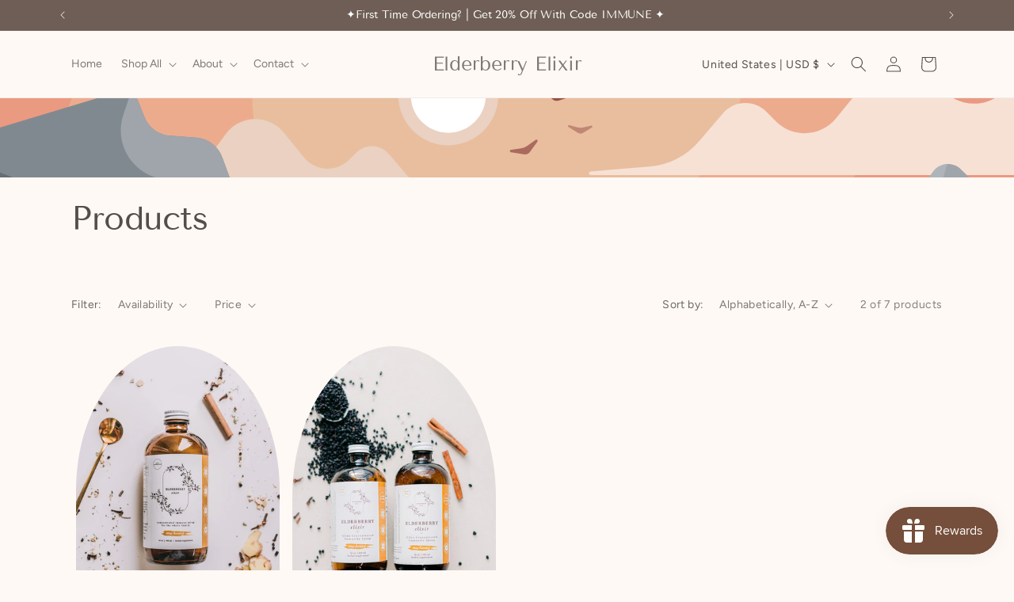

--- FILE ---
content_type: text/css
request_url: https://elderberryelixir.com/cdn/shop/t/12/assets/theme-styles.css?v=28213562483089731951729609635
body_size: -446
content:
.footer__content-bottom-wrapper{display:flex!important;justify-content:space-around!important}.footer-block__details-content .list-menu__item--link{display:flex!important;justify-content:space-around!important;text-transform:uppercase!important}.footer-block__heading{text-align:center!important}.footer-block__details-content>li:not(:last-child){margin-right:0!important}
/*# sourceMappingURL=/cdn/shop/t/12/assets/theme-styles.css.map?v=28213562483089731951729609635 */


--- FILE ---
content_type: application/x-javascript
request_url: https://app.sealsubscriptions.com/shopify/public/status/shop/elderberry-elixir.myshopify.com.js?1769612647
body_size: -373
content:
var sealsubscriptions_settings_updated='1768513563';

--- FILE ---
content_type: application/x-javascript
request_url: https://app.sealsubscriptions.com/shopify/public/status/shop/elderberry-elixir.myshopify.com.js?1769612644
body_size: -156
content:
var sealsubscriptions_settings_updated='1768513563';